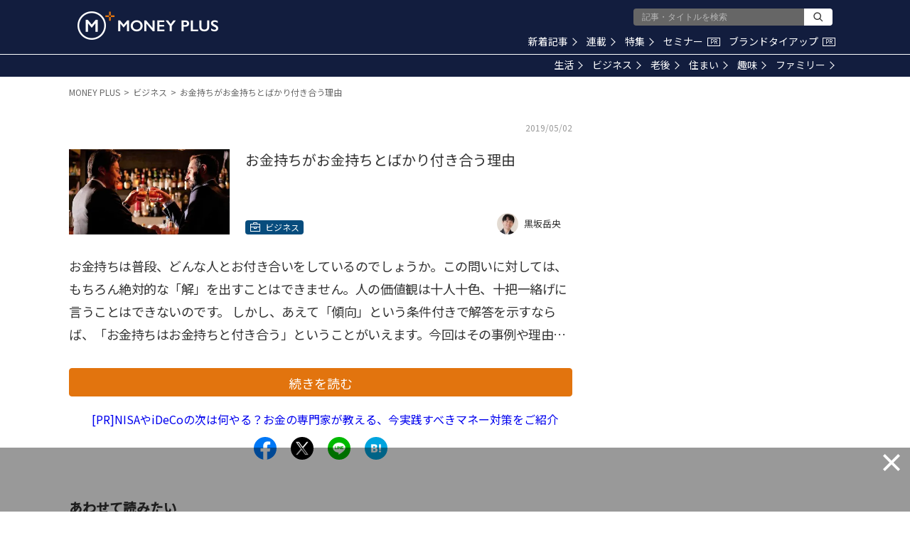

--- FILE ---
content_type: text/html; charset=utf-8
request_url: https://www.google.com/recaptcha/api2/aframe
body_size: 180
content:
<!DOCTYPE HTML><html><head><meta http-equiv="content-type" content="text/html; charset=UTF-8"></head><body><script nonce="Qn1a18C-rJ9et6ta6MZ_TQ">/** Anti-fraud and anti-abuse applications only. See google.com/recaptcha */ try{var clients={'sodar':'https://pagead2.googlesyndication.com/pagead/sodar?'};window.addEventListener("message",function(a){try{if(a.source===window.parent){var b=JSON.parse(a.data);var c=clients[b['id']];if(c){var d=document.createElement('img');d.src=c+b['params']+'&rc='+(localStorage.getItem("rc::a")?sessionStorage.getItem("rc::b"):"");window.document.body.appendChild(d);sessionStorage.setItem("rc::e",parseInt(sessionStorage.getItem("rc::e")||0)+1);localStorage.setItem("rc::h",'1768898767725');}}}catch(b){}});window.parent.postMessage("_grecaptcha_ready", "*");}catch(b){}</script></body></html>

--- FILE ---
content_type: text/css
request_url: https://unpkg.com/sanitize.css@13.0.0/sanitize.css
body_size: 1533
content:
/* Document
 * ========================================================================== */

/**
 * 1. Add border box sizing in all browsers (opinionated).
 * 2. Backgrounds do not repeat by default (opinionated).
 */

*,
::before,
::after {
  box-sizing: border-box; /* 1 */
  background-repeat: no-repeat; /* 2 */
}

/**
 * 1. Add text decoration inheritance in all browsers (opinionated).
 * 2. Add vertical alignment inheritance in all browsers (opinionated).
 */

::before,
::after {
  text-decoration: inherit; /* 1 */
  vertical-align: inherit; /* 2 */
}

/**
 * 1. Use the default cursor in all browsers (opinionated).
 * 2. Change the line height in all browsers (opinionated).
 * 3. Breaks words to prevent overflow in all browsers (opinionated).
 * 4. Use a 4-space tab width in all browsers (opinionated).
 * 5. Remove the grey highlight on links in iOS (opinionated).
 * 6. Prevent adjustments of font size after orientation changes in iOS.
 */

:where(:root) {
  cursor: default; /* 1 */
  line-height: 1.5; /* 2 */
  overflow-wrap: break-word; /* 3 */
  -moz-tab-size: 4; /* 4 */
  tab-size: 4; /* 4 */
  -webkit-tap-highlight-color: transparent; /* 5 */
  -webkit-text-size-adjust: 100%; /* 6 */
}

/* Sections
 * ========================================================================== */

/**
 * Remove the margin in all browsers (opinionated).
 */

:where(body) {
  margin: 0;
}

/**
 * Correct the font size and margin on `h1` elements within `section` and
 * `article` contexts in Chrome, Edge, Firefox, and Safari.
 */

:where(h1) {
  font-size: 2em;
  margin: 0.67em 0;
}

/* Grouping content
 * ========================================================================== */

/**
 * Remove the margin on nested lists in Chrome, Edge, and Safari.
 */

:where(dl, ol, ul) :where(dl, ol, ul) {
  margin: 0;
}

/**
 * 1. Correct the inheritance of border color in Firefox.
 * 2. Add the correct box sizing in Firefox.
 */

:where(hr) {
  color: inherit; /* 1 */
  height: 0; /* 2 */
}

/**
 * Remove the list style on navigation lists in all browsers (opinionated).
 */

:where(nav) :where(ol, ul) {
  list-style-type: none;
  padding: 0;
}

/**
 * Prevent VoiceOver from ignoring list semantics in Safari (opinionated).
 */

:where(nav li)::before {
  content: "\200B";
  float: left;
}

/**
 * 1. Correct the inheritance and scaling of font size in all browsers.
 * 2. Correct the odd `em` font sizing in all browsers.
 * 3. Prevent overflow of the container in all browsers (opinionated).
 */

:where(pre) {
  font-family: monospace, monospace; /* 1 */
  font-size: 1em; /* 2 */
  overflow: auto; /* 3 */
}

/* Text-level semantics
 * ========================================================================== */

/**
 * Add the correct text decoration in Safari.
 */

:where(abbr[title]) {
  text-decoration: underline;
  text-decoration: underline dotted;
}

/**
 * Add the correct font weight in Chrome, Edge, and Safari.
 */

:where(b, strong) {
  font-weight: bolder;
}

/**
 * 1. Correct the inheritance and scaling of font size in all browsers.
 * 2. Correct the odd `em` font sizing in all browsers.
 */

:where(code, kbd, samp) {
  font-family: monospace, monospace; /* 1 */
  font-size: 1em; /* 2 */
}

/**
 * Add the correct font size in all browsers.
 */

:where(small) {
  font-size: 80%;
}

/* Embedded content
 * ========================================================================== */

/*
 * Change the alignment on media elements in all browsers (opinionated).
 */

:where(audio, canvas, iframe, img, svg, video) {
  vertical-align: middle;
}

/**
 * Remove the border on iframes in all browsers (opinionated).
 */

:where(iframe) {
  border-style: none;
}

/**
 * Change the fill color to match the text color in all browsers (opinionated).
 */

:where(svg:not([fill])) {
  fill: currentColor;
}

/* Tabular data
 * ========================================================================== */

/**
 * 1. Collapse border spacing in all browsers (opinionated).
 * 2. Correct table border color inheritance in all Chrome, Edge, and Safari.
 * 3. Remove text indentation from table contents in Chrome, Edge, and Safari.
 */

:where(table) {
  border-collapse: collapse; /* 1 */
  border-color: inherit; /* 2 */
  text-indent: 0; /* 3 */
}

/* Forms
 * ========================================================================== */

/**
 * Remove the margin on controls in Safari.
 */

:where(button, input, select) {
  margin: 0;
}

/**
 * Correct the inability to style buttons in iOS and Safari.
 */

:where(button, [type="button" i], [type="reset" i], [type="submit" i]) {
  -webkit-appearance: button;
}

/**
 * Change the inconsistent appearance in all browsers (opinionated).
 */

:where(fieldset) {
  border: 1px solid #a0a0a0;
}

/**
 * Add the correct vertical alignment in Chrome, Edge, and Firefox.
 */

:where(progress) {
  vertical-align: baseline;
}

/**
 * 1. Remove the margin in Firefox and Safari.
 * 3. Change the resize direction in all browsers (opinionated).
 */

:where(textarea) {
  margin: 0; /* 1 */
  resize: vertical; /* 3 */
}

/**
 * 1. Correct the odd appearance in Chrome, Edge, and Safari.
 * 2. Correct the outline style in Safari.
 */

:where([type="search" i]) {
  -webkit-appearance: textfield; /* 1 */
  outline-offset: -2px; /* 2 */
}

/**
 * Correct the cursor style of increment and decrement buttons in Safari.
 */

::-webkit-inner-spin-button,
::-webkit-outer-spin-button {
  height: auto;
}

/**
 * Correct the text style of placeholders in Chrome, Edge, and Safari.
 */

::-webkit-input-placeholder {
  color: inherit;
  opacity: 0.54;
}

/**
 * Remove the inner padding in Chrome, Edge, and Safari on macOS.
 */

::-webkit-search-decoration {
  -webkit-appearance: none;
}

/**
 * 1. Correct the inability to style upload buttons in iOS and Safari.
 * 2. Change font properties to `inherit` in Safari.
 */

::-webkit-file-upload-button {
  -webkit-appearance: button; /* 1 */
  font: inherit; /* 2 */
}

/* Interactive
 * ========================================================================== */

/*
 * Add the correct styles in Safari.
 */

:where(dialog) {
  background-color: white;
  border: solid;
  color: black;
  height: -moz-fit-content;
  height: fit-content;
  left: 0;
  margin: auto;
  padding: 1em;
  position: absolute;
  right: 0;
  width: -moz-fit-content;
  width: fit-content;
}

:where(dialog:not([open])) {
  display: none;
}

/*
 * Add the correct display in Safari.
 */

:where(details > summary:first-of-type) {
  display: list-item;
}

/* Accessibility
 * ========================================================================== */

/**
 * Change the cursor on busy elements in all browsers (opinionated).
 */

:where([aria-busy="true" i]) {
  cursor: progress;
}

/*
 * Change the cursor on control elements in all browsers (opinionated).
 */

:where([aria-controls]) {
  cursor: pointer;
}

/*
 * Change the cursor on disabled, not-editable, or otherwise
 * inoperable elements in all browsers (opinionated).
 */

:where([aria-disabled="true" i], [disabled]) {
  cursor: not-allowed;
}

/*
 * Change the display on visually hidden accessible elements
 * in all browsers (opinionated).
 */

:where([aria-hidden="false" i][hidden]) {
  display: initial;
}

:where([aria-hidden="false" i][hidden]:not(:focus)) {
  clip: rect(0, 0, 0, 0);
  position: absolute;
}


--- FILE ---
content_type: application/javascript; charset=utf-8
request_url: https://fundingchoicesmessages.google.com/f/AGSKWxWZheZfQtplrR8gXRht_kn0UhM-MM8UFlVd5rnmTTtZeNFZ7H2K0XAtbpnUoo-pECYkCiQ-1kV4Kbh7oawT3xx_os7ZmDCV1W0rZr0mVJxB7MU8CJslA3fd128h3Yg8X89BN4btb51Z9doj66WZfOA_icxzgjxBdnmvImeIYO-x03VXKMGlwRqD0QtL/_/adimages./nativeads..net/vghd_/ad-top./showadcode.
body_size: -1289
content:
window['83b53683-31f6-4a19-a276-cf9ab176119c'] = true;